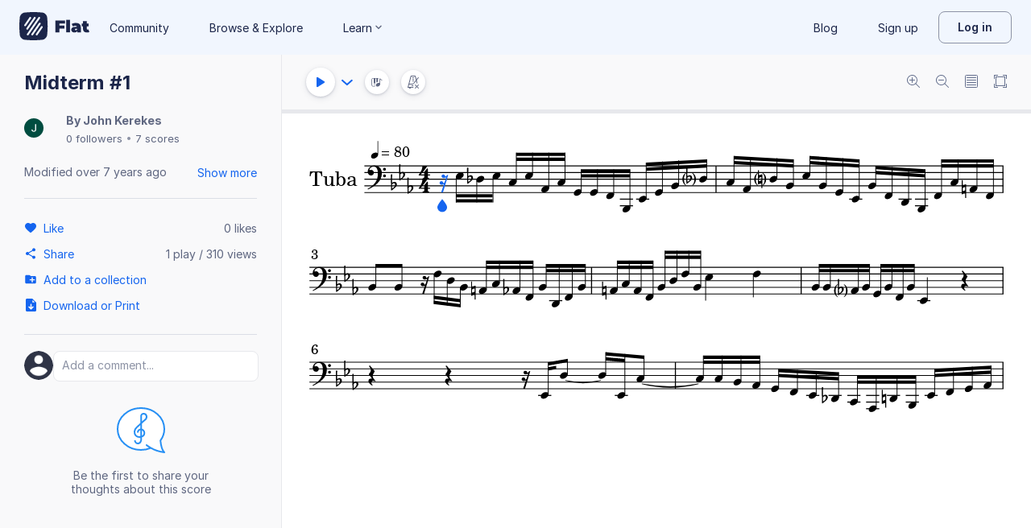

--- FILE ---
content_type: text/html; charset=utf-8
request_url: https://flat.io/score/5861b2bb5c96f13a0b0e0d4c-midterm-1
body_size: 14732
content:
<!DOCTYPE html>
<html lang="en" class="wh" data-product="flat">
  <head>
    <meta charset="utf-8">
    <script>window.flatappname = 'production.vue-scoreviewer';</script>
<script>try{var e;localStorage.getItem("flat_ux.beta.ui.dark")&&window.matchMedia&&window.matchMedia("(prefers-color-scheme: dark)").matches&&(document.documentElement.dataset.colorMode="dark")}catch(a){console.error(a)}</script>
    <title>Midterm #1 - Sheet music for Tuba</title>
    <meta name="description" content="Made by John Kerekes. Music notation created and shared online with Flat" />
    <link rel="canonical" href="https://flat.io/score/5861b2bb5c96f13a0b0e0d4c-midterm-1" />
    <link rel="alternate" type="application/json+oembed" href="https://flat.io/services/oembed?format=json&url=https%3A%2F%2Fflat.io%2Fscore%2F5861b2bb5c96f13a0b0e0d4c" title="Flat Score" />
    <link rel="alternate" type="text/xml+oembed" href="https://flat.io/services/oembed?format=xml&url=https%3A%2F%2Fflat.io%2Fscore%2F5861b2bb5c96f13a0b0e0d4c" title="Flat Score" />
    <meta property="og:type" content="music.song" />
    <meta property="og:title" content="Midterm #1 - Sheet music for Tuba" />
    <meta property="og:url" content="https://flat.io/score/5861b2bb5c96f13a0b0e0d4c-midterm-1" />
    <meta property="og:description" content="Made by John Kerekes. Music notation created and shared online with Flat" />
    <meta property="og:image" content="https://flat.io/api/v2/scores/5861b2bb5c96f13a0b0e0d4c/revisions/last/thumbnail.png" />
    <meta property="og:site_name" content="Flat" />
    <meta name="twitter:card" content="player" />
    <meta name="twitter:title" content="Midterm #1 - Sheet music for Tuba" />
    <meta name="twitter:description" content="Play the music created online using Flat" />
    <meta name="twitter:player" content="https://flat.io/embed/5861b2bb5c96f13a0b0e0d4c?layout=page" />
    <meta name="twitter:player:width" content="750" />
    <meta name="twitter:player:height" content="450" />
    <meta name="twitter:image" content="https://flat.io/api/v2/scores/5861b2bb5c96f13a0b0e0d4c/revisions/last/thumbnail.png" />
    <meta name="twitter:site" content="@flat_io" />
    <script type="application/ld+json">
{"@context":"https://schema.org","@type":["SheetMusic","MusicComposition"],"name":"Midterm #1","url":"https://flat.io/score/5861b2bb5c96f13a0b0e0d4c-midterm-1","identifier":"5861b2bb5c96f13a0b0e0d4c","dateCreated":"2016-12-27T00:15:55.325Z","dateModified":"2018-09-16T21:09:38.889Z","musicalKey":"E♭ major","creator":{"@type":"Person","name":"John Kerekes","url":"https://flat.io/john_kerekes"},"copyrightHolder":"John Kerekes","publisher":{"@type":"Organization","name":"Flat","url":"https://flat.io"},"license":"https://en.wikipedia.org/wiki/All_rights_reserved","genre":"Sheet Music","inLanguage":"zxx","interactionStatistic":[{"@type":"InteractionCounter","interactionType":"https://schema.org/ViewAction","userInteractionCount":309}]}
    </script>
    <meta name="viewport" content="width=device-width, initial-scale=1, user-scalable=no">
    <meta name="apple-mobile-web-app-capable" content="yes">
    <meta name="mobile-web-app-capable" content="yes">
    <meta http-equiv="X-UA-Compatible" content="IE=edge">
    <link rel="search" type="application/opensearchdescription+xml" href="/opensearch.xml" title="Search on Flat.io" />
    <link rel="manifest" href="/manifest.json" crossOrigin="use-credentials">
    <link rel="icon" type="image/png" href="https://prod.flat-cdn.com/img/favicon/icon-blue-512x512.png" sizes="512x512" />
    <link rel="icon" type="image/png" href="https://prod.flat-cdn.com/img/favicon/icon-blue-256x256.png" sizes="256x256" />
    <link rel="icon" type="image/png" href="https://prod.flat-cdn.com/img/favicon/icon-blue-96x96.png" sizes="96x96" />
    <link rel="icon" type="image/png" href="https://prod.flat-cdn.com/img/favicon/icon-blue-64x64.png" sizes="64x64" />
    <link rel="icon" type="image/png" href="https://prod.flat-cdn.com/img/favicon/icon-blue-32x32.png" sizes="32x32" />
    <link rel="icon" type="image/png" href="https://prod.flat-cdn.com/img/favicon/icon-blue-16x16.png" sizes="16x16" />
    <link rel="apple-touch-icon" href="https://prod.flat-cdn.com/img/favicon/icon-ios-blue-512x512.png">
    <meta name="theme-color" content="#EDF2F9">
    <meta name="google" content="notranslate" />
    <link rel="preload" href="https://prod.flat-cdn.com/fonts/inter-v4-regular.woff2" as="font" type="font/woff2" crossorigin="anonymous">
    <link rel="preload" href="https://prod.flat-cdn.com/fonts/inter-v4-500.woff2" as="font" type="font/woff2" crossorigin="anonymous">
    <link rel="preload" href="https://prod.flat-cdn.com/fonts/inter-v4-700.woff2" as="font" type="font/woff2" crossorigin="anonymous">
    <link rel="stylesheet" href="https://prod.flat-cdn.com/css/common-vue.min.4a03871d29.css">
    <link rel="stylesheet" href="https://prod.flat-cdn.com/css/dashboard.min.8415a9681c.css">
    <link rel="stylesheet" href="https://prod.flat-cdn.com/css/dashboard-vue.min.141c17269c.css">
    <link rel="stylesheet" href="https://prod.flat-cdn.com/css/components-score.min.1bfc4aa80d.css">
  </head>
  <body>
    <div id="app"></div>
    <script>window.__INITIAL_STATE__ = null;</script>
    <script>window.flatSettings = {"env":"production","version":"37.85.0","baseurl":"https:\x2F\x2Fflat.io","assetsurl":"https:\x2F\x2Fprod.flat-cdn.com","apibaseurl":"\x2Fapi","apiv2baseurl":"\x2Fapi\x2Fv2","apiabsoluteurl":"https:\x2F\x2Fapi.flat.io","rtapibaseurl":"https:\x2F\x2Fapi-editor-rt.flat.io","pushapibaseurl":"https:\x2F\x2Fapi-push.flat.io","frontendurl":"https:\x2F\x2Fflat.io","language":"en","ua":{},"boot":{"config":{"scoreImport":{"maxSizeInBytes":30000000,"supportedExtensions":["xml","mxl","musicxml","mid","midi","mscz","mscx","kar","md","mgu","sgu","cap","capx","ove","scw","bmw","bww","mei","enc","gtp","gp","gp3","gp4","gp5","gpx","ptb","tef","json","pdf"],"supportedMimeTypes":["text\x2Fxml","application\x2Fxml","application\x2Fvnd.recordare.musicxml","application\x2Fvnd.recordare.musicxml\x2Bxml","application\x2Fvnd.recordare.musicxml3","application\x2Fvnd.recordare.musicxml3\x2Bxml","application\x2Fmusicxml","application\x2Fmusicxml\x2Bxml","application\x2Fmusicxml\x2Bzip","audio\x2Fmidi","audio\x2Fmid","application\x2Fx-musescore","application\x2Fx-musescore\x2Bxml","application\x2Fx-musescore3","application\x2Fx-musescore3\x2Bxml","application\x2Fx-encore","audio\x2Fx-gtp","application\x2Fgpx\x2Bxml","audio\x2Fx-gtp","audio\x2Fx-ptb","application\x2Fx-gtp","application\x2Fx-ptb","audio\x2Fx-ptb","application\x2Fjson","application\x2Fpdf"],"supportedFilesDisplay":"MusicXML,\x20MIDI,\x20MuseScore,\x20Guitar\x20Pro,\x20PowerTab,\x20..."},"stripe":{"publicKeys":{"GB":"pk_live_DEMGCdWp0VMgfCU5Vo1sO0yW","US":"pk_live_VWXAAwtfiT36TYAENbiiMXtv"}},"paypal":{"mode":"sandbox","clientIds":{"GB":"AanoqJ3x_SG-k0sE-0IPaDPfASXywAIgKtfEefKawjiqKL6d3RYe3iGZoig0M37OtqQtOk9mFBrnlEd_","US":"ASVKMD3QMV91YJHuplOeTfnh9n2ZdPbMNrFVb7k8KG6VtFmFXL_PEIboqwO2kFyGTvHFX2CnlqMML5gN"}},"recaptcha":{"siteKey":"6Lf9VlkUAAAAAKqe8v-3NF3_owvRDfhpcXYlx0LW"}},"locale":"en"},"product":"flat","edu":false,"domain":null,"loggeduser":null,"lti":false,"ltiRequest":null,"ltiFlat":null,"sentryDSN":{"frontend":"https:\x2F\x2F30aeea4bd0ceb4111b5ec5d5fbb47d10\x40sentry.flat.io\x2F66"},"vapidPublicKey":"BHYlhy56cbK1s-EaGaNkvQyiGI4CdHHJsox7ONrNLT0g25gegt2XimX9cGmaUkQyWtZYF950WjMgShEZF0bsbcE","bundles":{"vmsg.wasm":"vmsg.ea1e8f3d65.wasm"}};</script>    <script data-service-worker="/sw.min.js">!function(){"use strict";var a=document.currentScript&&document.currentScript.dataset.serviceWorker;a&&"serviceWorker"in navigator&&navigator.serviceWorker.register(a).catch(function(e){console.warn("[sw]",e)})}();</script>    <script src="https://prod.flat-cdn.com/js/manifest.flat.scoreViewer.2abb1c7f9e32ec7409e1.min.js" defer crossorigin="anonymous"></script><script src="https://prod.flat-cdn.com/js/score.icons.actions.57ac1229f8c0cd1201fc.min.js" defer crossorigin="anonymous"></script><script src="https://prod.flat-cdn.com/js/instruments_en.f1e307cab421e0e23c30.min.js" defer crossorigin="anonymous"></script><script src="https://prod.flat-cdn.com/js/dacapo.6370be0607c0f4531930.min.js" defer crossorigin="anonymous"></script><script src="https://prod.flat-cdn.com/js/libs.vue.5e7b5019c7db6c2ff293.min.js" defer crossorigin="anonymous"></script><script src="https://prod.flat-cdn.com/js/libs.date.fd84d68db8ccecc93fdf.min.js" defer crossorigin="anonymous"></script><script src="https://prod.flat-cdn.com/js/libs.polyfills.eb8c7760fdbb5a9d88e4.min.js" defer crossorigin="anonymous"></script><script src="https://prod.flat-cdn.com/js/libs.sentry.94104c5375a8ccfdd3a8.min.js" defer crossorigin="anonymous"></script><script src="https://prod.flat-cdn.com/js/libs.dexie.f50f970ade106c3a983a.min.js" defer crossorigin="anonymous"></script><script src="https://prod.flat-cdn.com/js/libs.i18n.c017e974a44f97b2ea59.min.js" defer crossorigin="anonymous"></script><script src="https://prod.flat-cdn.com/js/19122.40f8206eada5f4ce3ee6.min.js" defer crossorigin="anonymous"></script><script src="https://prod.flat-cdn.com/js/48478.024b562e67cd3932569d.min.js" defer crossorigin="anonymous"></script><script src="https://prod.flat-cdn.com/js/21213.07f9b985426422fecadf.min.js" defer crossorigin="anonymous"></script><script src="https://prod.flat-cdn.com/js/6076.daec061ebf25def40ebc.min.js" defer crossorigin="anonymous"></script><script src="https://prod.flat-cdn.com/js/23970.a7ae7466c67cb8b2349a.min.js" defer crossorigin="anonymous"></script><script src="https://prod.flat-cdn.com/js/96825.fab59ee9de16403de433.min.js" defer crossorigin="anonymous"></script><script src="https://prod.flat-cdn.com/js/23388.7bedc9e80bc8080d43b7.min.js" defer crossorigin="anonymous"></script><script src="https://prod.flat-cdn.com/js/54360.1e466872a1ad7b47b368.min.js" defer crossorigin="anonymous"></script><script src="https://prod.flat-cdn.com/js/19443.3b846d3613c97a14b7bc.min.js" defer crossorigin="anonymous"></script><script src="https://prod.flat-cdn.com/js/41707.67d9c41855200ea73d9e.min.js" defer crossorigin="anonymous"></script><script src="https://prod.flat-cdn.com/js/5605.2f69ce0a66d48cdfdf3c.min.js" defer crossorigin="anonymous"></script><script src="https://prod.flat-cdn.com/js/72371.473017762ce8aa3416d2.min.js" defer crossorigin="anonymous"></script><script src="https://prod.flat-cdn.com/js/70768.450fed2aba6e7bbadb7f.min.js" defer crossorigin="anonymous"></script><script src="https://prod.flat-cdn.com/js/19450.78068c60942559fc5fee.min.js" defer crossorigin="anonymous"></script><script src="https://prod.flat-cdn.com/js/14621.e25119bf645754e2e831.min.js" defer crossorigin="anonymous"></script><script src="https://prod.flat-cdn.com/js/54336.69e527a31c5d8931bb00.min.js" defer crossorigin="anonymous"></script><script src="https://prod.flat-cdn.com/js/3035.95e5dd3e68beae5f1451.min.js" defer crossorigin="anonymous"></script><script src="https://prod.flat-cdn.com/js/48639.47755f9c087fa7e9296d.min.js" defer crossorigin="anonymous"></script><script src="https://prod.flat-cdn.com/js/21107.148a9621d2d5956170d6.min.js" defer crossorigin="anonymous"></script><script src="https://prod.flat-cdn.com/js/50860.b43019f158792644ce6e.min.js" defer crossorigin="anonymous"></script><script src="https://prod.flat-cdn.com/js/9761.4a2277f77191dcd383fe.min.js" defer crossorigin="anonymous"></script><script src="https://prod.flat-cdn.com/js/15483.3d2fb9e4e24d66d69e9f.min.js" defer crossorigin="anonymous"></script><script src="https://prod.flat-cdn.com/js/88541.d60ef95cb6d7f18e111e.min.js" defer crossorigin="anonymous"></script><script src="https://prod.flat-cdn.com/js/65902.bd5b509a094e310746b7.min.js" defer crossorigin="anonymous"></script><script src="https://prod.flat-cdn.com/js/68846.8d95e2454091362d2f4d.min.js" defer crossorigin="anonymous"></script><script src="https://prod.flat-cdn.com/js/57703.c25dee638aa438fb8c80.min.js" defer crossorigin="anonymous"></script><script src="https://prod.flat-cdn.com/js/14129.b7357dbe69deef1f6ded.min.js" defer crossorigin="anonymous"></script><script src="https://prod.flat-cdn.com/js/69718.e0ac17eda4b33230201f.min.js" defer crossorigin="anonymous"></script><script src="https://prod.flat-cdn.com/js/76438.63a781f26107310b98bd.min.js" defer crossorigin="anonymous"></script><script src="https://prod.flat-cdn.com/js/60401.43c369a61803be438f71.min.js" defer crossorigin="anonymous"></script><script src="https://prod.flat-cdn.com/js/26906.f4a8016204fe386a0317.min.js" defer crossorigin="anonymous"></script><script src="https://prod.flat-cdn.com/js/1906.7e8468e392157373e841.min.js" defer crossorigin="anonymous"></script><script src="https://prod.flat-cdn.com/js/79451.d11a6079f0a0a3fb3df4.min.js" defer crossorigin="anonymous"></script><script src="https://prod.flat-cdn.com/js/56879.4685183b2982fe06bf0a.min.js" defer crossorigin="anonymous"></script><script src="https://prod.flat-cdn.com/js/60193.b8afe7abb2ea63a2d56b.min.js" defer crossorigin="anonymous"></script><script src="https://prod.flat-cdn.com/js/3351.39acc9fc004393f3517c.min.js" defer crossorigin="anonymous"></script><script src="https://prod.flat-cdn.com/js/42329.89e4ae7cc94956ae6254.min.js" defer crossorigin="anonymous"></script><script src="https://prod.flat-cdn.com/js/70033.9e5c286b5338148311cf.min.js" defer crossorigin="anonymous"></script><script src="https://prod.flat-cdn.com/js/68047.9b649f97f07ec76009c2.min.js" defer crossorigin="anonymous"></script><script src="https://prod.flat-cdn.com/js/5522.c1db0f7444ae1a90302b.min.js" defer crossorigin="anonymous"></script><script src="https://prod.flat-cdn.com/js/29897.392d4190b31a85ab1c84.min.js" defer crossorigin="anonymous"></script><script src="https://prod.flat-cdn.com/js/21938.a069cff8d5a1f634f491.min.js" defer crossorigin="anonymous"></script><script src="https://prod.flat-cdn.com/js/57605.56ab56098cb17e4ac117.min.js" defer crossorigin="anonymous"></script><script src="https://prod.flat-cdn.com/js/12595.ebce47d8582ab80c41f1.min.js" defer crossorigin="anonymous"></script><script src="https://prod.flat-cdn.com/js/32003.f32b10949c1be0c3995a.min.js" defer crossorigin="anonymous"></script><script src="https://prod.flat-cdn.com/js/39877.37e7e2a6b687ed49f93e.min.js" defer crossorigin="anonymous"></script><script src="https://prod.flat-cdn.com/js/56120.4d5c457e562355c4b6df.min.js" defer crossorigin="anonymous"></script><script src="https://prod.flat-cdn.com/js/83793.31e3c663bead5ee0823f.min.js" defer crossorigin="anonymous"></script><script src="https://prod.flat-cdn.com/js/49389.382ea5294da626ba96b7.min.js" defer crossorigin="anonymous"></script><script src="https://prod.flat-cdn.com/js/59238.6001d050abfa9db9741a.min.js" defer crossorigin="anonymous"></script><script src="https://prod.flat-cdn.com/js/flat.scoreViewer.8f63e367fa5f4e2b3ecf.min.js" defer crossorigin="anonymous"></script><script src="https://prod.flat-cdn.com/device-id/latest/device-id.umd.js" defer crossorigin="anonymous" data-standalone="true"></script>
  </body>
</html>


--- FILE ---
content_type: text/plain; charset=UTF-8
request_url: https://api-push.flat.io/socket.io/?access_token=undefined&EIO=4&transport=polling&t=b6io8k5q
body_size: 104
content:
0{"sid":"jL3zaA3chaTKTdf5ABRp","upgrades":["websocket"],"pingInterval":25000,"pingTimeout":20000,"maxPayload":1000000}

--- FILE ---
content_type: text/javascript
request_url: https://prod.flat-cdn.com/js/88569.3959087299516179dec4.min.js
body_size: 5909
content:
(()=>{try{(function(){var b=typeof window!="undefined"?window:typeof global!="undefined"?global:typeof globalThis!="undefined"?globalThis:typeof self!="undefined"?self:{},E=new b.Error().stack;E&&(b._sentryDebugIds=b._sentryDebugIds||{},b._sentryDebugIds[E]="d598f4ba-e3d2-423d-8c2d-8dc58940d7bd",b._sentryDebugIdIdentifier="sentry-dbid-d598f4ba-e3d2-423d-8c2d-8dc58940d7bd")})()}catch(b){}(function(){try{var b=typeof window!="undefined"?window:typeof global!="undefined"?global:typeof globalThis!="undefined"?globalThis:typeof self!="undefined"?self:{};b.SENTRY_RELEASE={id:"37.85.0"}}catch(E){}})();/*! Copyright (c) 2026 Tutteo Ltd. */(self.webpackChunk_flat_flat=self.webpackChunk_flat_flat||[]).push([[88569],{18129:(b,E,a)=>{a.d(E,{A:()=>zt});var r=a(229384),u=a(645369),v=a.n(u),s=a(275459),I=a(727825);function m(e,t,o,p,_,d){const g=(0,s.g2)("PureTooltip");return e.isActive&&_.initialDelayDone?((0,s.uX)(),(0,s.Wv)(g,{key:0,"data-cy":"drumset-cheatsheet-onboarding-tooltip","target-selector":"[data-cy='drumset-cheatsheet-trigger']",content:d.content,"is-small":p.displayMobileEditor,"hot-spot-placement":"left","modal-placement":"left-end","delay-before-fadding":e.delayBeforeFadding,"disable-auto-fading":_.isE2E,onManualNext:e.manualNext},null,8,["content","is-small","delay-before-fadding","disable-auto-fading","onManualNext"])):(0,s.Q3)("",!0)}var D=a(121648),i=a(909696),l=a(763939),y=a(29220),T=a(941271),h=a(998291),c=a(647494),n=a(161273),S=Object.defineProperty,M=Object.defineProperties,G=Object.getOwnPropertyDescriptors,j=Object.getOwnPropertySymbols,H=Object.prototype.hasOwnProperty,F=Object.prototype.propertyIsEnumerable,Y=(e,t,o)=>t in e?S(e,t,{enumerable:!0,configurable:!0,writable:!0,value:o}):e[t]=o,V=(e,t)=>{for(var o in t||(t={}))H.call(t,o)&&Y(e,o,t[o]);if(j)for(var o of j(t))F.call(t,o)&&Y(e,o,t[o]);return e},k=(e,t)=>M(e,G(t));const Me="editor.part-unpitched",K="editor.drums-cheat-sheet.open",z=1e3,Re={name:"DrumsetCheatSheetTooltip",components:{PureTooltip:h.A},emits:["canDisplay","isDisabled","triggered"],props:{currentId:{type:String,default:null}},setup(){const e=(0,l.F)(),t=(0,D.W)(),o=(0,i.q6)(),p=(0,y.e)(),_=(0,T.B)();return{experience:(0,s.EW)(()=>e.experience),isPitchedPart:(0,s.EW)(()=>t.isPitchedPart),unpitchedParts:(0,s.EW)(()=>o.unpitchedParts),displayMobileEditor:(0,s.EW)(()=>o.displayMobileEditor),documentSettingsUi:(0,s.EW)(()=>o.documentSettingsUi),forcedTooltips:(0,s.EW)(()=>p.forcedTooltips),addExperience:_.addExperience}},data(){return{isE2E:r.t0,id:c.DW,timeoutId:null,xp:"onboarding-tooltip.drumset-cheat-sheet",initialDelayDone:!1,initialDelayTimeout:null,initialDelayDuration:z}},computed:k(V({},n.EW),{canDisplay(){return!this.isPitchedPart&&!this.documentSettingsUi},content(){return this.$t("flat:tour.editor-tooltips.drumset-cheat-sheet")},shouldDisable(){return this.experience.includes(K)},cancelAutoDisable(){return r.t0}}),watch:V({},n.wB),methods:k(V({},n.vX),{processExperience(e){if(e===K){this.$emit("isDisabled",this.id);return}e===Me&&this.$emit("triggered",this.id)},initialTrigger(){this.unpitchedParts.length>0&&this.$emit("triggered",this.id)},localWatchIsActive(e){e&&this.initialDelayTimeout===null&&(this.isE2E?this.initialDelayDone=!0:this.initialDelayTimeout=setTimeout(()=>{this.initialDelayDone=!0},z))}}),created:n.zu,beforeUnmount:n.aX};var P=a(136071);const je=(0,P.A)(Re,[["render",m]]);function Ne(e,t,o,p,_,d){const g=(0,s.g2)("PureTooltip");return e.isActive?((0,s.uX)(),(0,s.Wv)(g,{key:0,"data-cy":"history-onboarding-tooltip","target-selector":"[data-cy=btn-history],[data-cy=open-sidebar-settings]",content:d.content,"hot-spot-placement":d.hotSpotPlacement,"modal-placement":d.modalPlacement,"is-small":p.displayMobileEditor,"delay-before-fadding":e.delayBeforeFadding,onManualNext:e.manualNext},null,8,["content","hot-spot-placement","modal-placement","is-small","delay-before-fadding","onManualNext"])):(0,s.Q3)("",!0)}var N=a(612732),O=a(714621),Ce=Object.defineProperty,we=Object.defineProperties,Ae=Object.getOwnPropertyDescriptors,J=Object.getOwnPropertySymbols,xe=Object.prototype.hasOwnProperty,We=Object.prototype.propertyIsEnumerable,Z=(e,t,o)=>t in e?Ce(e,t,{enumerable:!0,configurable:!0,writable:!0,value:o}):e[t]=o,C=(e,t)=>{for(var o in t||(t={}))xe.call(t,o)&&Z(e,o,t[o]);if(J)for(var o of J(t))We.call(t,o)&&Z(e,o,t[o]);return e},q=(e,t)=>we(e,Ae(t));const Be="editor.save-done",$="score.history",Ue=2,Le={name:"HistoryTooltip",components:{PureTooltip:h.A},emits:["canDisplay","isDisabled","triggered"],props:{currentId:{type:String,default:null}},data(){return{id:c.Vv,timeoutId:null,nbSaves:0,xp:"onboarding-tooltip.history"}},setup(){const e=(0,l.F)(),t=(0,N.k)(),o=(0,I.N)(),p=(0,T.B)();return{experience:(0,s.EW)(()=>e.experience),isLargeScreen:(0,s.EW)(()=>t.isLargeScreen),displayMobileEditor:(0,s.EW)(()=>o.displayMobileEditor),addExperience:p.addExperience}},computed:q(C(C({},(0,O.aH)(y.e,["forcedTooltips"])),n.EW),{canDisplay(){return!0},content(){return this.$t("flat:tour.editor-tooltips.history")},shouldDisable(){return this.experience.includes($)},hotSpotPlacement(){return this.displayMobileEditor?"top":"bottom"},modalPlacement(){return this.displayMobileEditor?"top":"bottom"}}),watch:C({},n.wB),methods:q(C({},n.vX),{processExperience(e){if(e===$){this.$emit("isDisabled",this.id);return}e===Be&&(this.nbSaves++,this.nbSaves===Ue&&this.$emit("triggered",this.id))}}),created:n.zu,beforeUnmount:n.aX},Xe=(0,P.A)(Le,[["render",Ne]]);function Ge(e,t,o,p,_,d){const g=(0,s.g2)("PureTooltip");return e.isActive?((0,s.uX)(),(0,s.Wv)(g,{key:0,"data-cy":"edition-mode-onboarding-tooltip","target-selector":"[data-cy=tb-editionMode]","force-display-target":p.forceDisplayTarget,"scroll-into-view":!0,content:d.content,"hot-spot-placement":d.hotSpotPlacement,"modal-placement":d.modalPlacement,"is-small":p.displayMobileEditor,"delay-before-fadding":e.delayBeforeFadding,onManualNext:e.manualNext},null,8,["force-display-target","content","hot-spot-placement","modal-placement","is-small","delay-before-fadding","onManualNext"])):(0,s.Q3)("",!0)}var Q=a(883892),He=Object.defineProperty,Fe=Object.defineProperties,Ve=Object.getOwnPropertyDescriptors,ee=Object.getOwnPropertySymbols,Qe=Object.prototype.hasOwnProperty,Ye=Object.prototype.propertyIsEnumerable,te=(e,t,o)=>t in e?He(e,t,{enumerable:!0,configurable:!0,writable:!0,value:o}):e[t]=o,w=(e,t)=>{for(var o in t||(t={}))Qe.call(t,o)&&te(e,o,t[o]);if(ee)for(var o of ee(t))Ye.call(t,o)&&te(e,o,t[o]);return e},oe=(e,t)=>Fe(e,Ve(t));const re=["editor.insertMode","editor.cycleEditionMode","onboarding.tb-editionMode"],ke={name:"InsertModeTooltip",components:{PureTooltip:h.A},emits:["canDisplay","isDisabled","triggered"],props:{currentId:{type:String,default:null}},data(){return{id:c.ar,xp:"onboarding-tooltip.insertMode",nbRemoves:0}},setup(){const e=(0,l.F)(),t=(0,Q.S)(),o=(0,i.q6)(),p=(0,T.B)(),_=(0,s.EW)(()=>t.mode);return{canDisplay:(0,s.EW)(()=>_.value==="note"),forceDisplayTarget:()=>t.setShowMore(!0),displayMobileEditor:(0,s.EW)(()=>o.displayMobileEditor),experience:(0,s.EW)(()=>e.experience),addExperience:p.addExperience}},computed:oe(w(w({},n.EW),(0,O.aH)(y.e,["forcedTooltips"])),{content(){return this.$t("flat:tour.editor-tooltips.insertMode")},shouldDisable(){return this.experience.includes(re)},hotSpotPlacement(){return this.displayMobileEditor?"top":"bottom"},modalPlacement(){return this.displayMobileEditor?"top":"bottom"}}),watch:w({},n.wB),methods:oe(w({},n.vX),{processExperience(e){re.includes(e)&&this.$emit("isDisabled",this.id)},initialTrigger(){this.$emit("triggered",this.id)}}),created:n.zu,beforeUnmount:n.aX},Ke=(0,P.A)(ke,[["render",Ge]]);function ze(e,t,o,p,_,d){const g=(0,s.g2)("PureTooltip");return e.isActive?((0,s.uX)(),(0,s.Wv)(g,{key:0,"data-cy":"playback-onboarding-tooltip","target-selector":d.targetSelector,content:d.content,"hot-spot-placement":d.hotSpotPlacement,"modal-placement":d.modalPlacement,"is-small":p.displayMobileEditor,"delay-before-fadding":e.delayBeforeFadding,onManualNext:e.manualNext},null,8,["target-selector","content","hot-spot-placement","modal-placement","is-small","delay-before-fadding","onManualNext"])):(0,s.Q3)("",!0)}var Je=Object.defineProperty,Ze=Object.defineProperties,qe=Object.getOwnPropertyDescriptors,ie=Object.getOwnPropertySymbols,$e=Object.prototype.hasOwnProperty,et=Object.prototype.propertyIsEnumerable,se=(e,t,o)=>t in e?Je(e,t,{enumerable:!0,configurable:!0,writable:!0,value:o}):e[t]=o,A=(e,t)=>{for(var o in t||(t={}))$e.call(t,o)&&se(e,o,t[o]);if(ie)for(var o of ie(t))et.call(t,o)&&se(e,o,t[o]);return e},ne=(e,t)=>Ze(e,qe(t));const tt=["editor.addnote","editor.addnotepercu","editor.addnotetab"],le="editor.player",ot=16,rt={name:"PlaybackTooltip",components:{PureTooltip:h.A},emits:["canDisplay","isDisabled","triggered"],props:{currentId:{type:String,default:null}},data(){return{id:c.M1,timeoutId:null,nbAddNotes:0,xp:"onboarding-tooltip.playback"}},setup(){const e=(0,l.F)(),t=(0,N.k)(),o=(0,i.q6)(),p=(0,T.B)();return{experience:(0,s.EW)(()=>e.experience),isLargeScreen:(0,s.EW)(()=>t.isLargeScreen),displayMobileEditor:(0,s.EW)(()=>o.displayMobileEditor),addExperience:p.addExperience}},computed:ne(A(A({},(0,O.aH)(y.e,["forcedTooltips"])),n.EW),{canDisplay(){return!0},content(){return this.isLargeScreen&&!this.displayMobileEditor?this.$t("flat:tour.editor-tooltips.playback.large"):this.$t("flat:tour.editor-tooltips.playback.small")},shouldDisable(){return this.experience.includes(le)},hotSpotPlacement(){return this.displayMobileEditor?"top":"bottom"},modalPlacement(){return this.displayMobileEditor?"top-start":"bottom-start"},targetSelector(){return this.displayMobileEditor?'[data-cy="play-button"]':".play-dropdown-trigger"}}),watch:A({},n.wB),methods:ne(A({},n.vX),{processExperience(e){if(e===le){this.$emit("isDisabled",this.id);return}tt.includes(e)&&(this.nbAddNotes++,this.nbAddNotes===ot&&this.$emit("triggered",this.id))}}),created:n.zu,beforeUnmount:n.aX},it=(0,P.A)(rt,[["render",ze]]);function st(e,t,o,p,_,d){const g=(0,s.g2)("PureTooltip");return e.isActive&&p.displayMobileEditor?((0,s.uX)(),(0,s.Wv)(g,{key:0,"data-cy":"readonly-onboarding-tooltip","target-selector":"[data-cy='tb-editionBlocked']","scroll-into-view":!0,content:d.content,"hot-spot-placement":d.hotSpotPlacement,"modal-placement":d.modalPlacement,"is-small":p.displayMobileEditor,"delay-before-fadding":e.delayBeforeFadding,onManualNext:e.manualNext},null,8,["content","hot-spot-placement","modal-placement","is-small","delay-before-fadding","onManualNext"])):(0,s.Q3)("",!0)}var nt=Object.defineProperty,lt=Object.defineProperties,at=Object.getOwnPropertyDescriptors,ae=Object.getOwnPropertySymbols,pt=Object.prototype.hasOwnProperty,dt=Object.prototype.propertyIsEnumerable,pe=(e,t,o)=>t in e?nt(e,t,{enumerable:!0,configurable:!0,writable:!0,value:o}):e[t]=o,x=(e,t)=>{for(var o in t||(t={}))pt.call(t,o)&&pe(e,o,t[o]);if(ae)for(var o of ae(t))dt.call(t,o)&&pe(e,o,t[o]);return e},de=(e,t)=>lt(e,at(t));const ct=["editor.addnote","editor.addnotepercu","editor.addnotetab","editor.addmeasure"],ut=10,ce="editor.blockEdition",_t={name:"ReadOnlyTooltip",components:{PureTooltip:h.A},emits:["canDisplay","isDisabled","triggered"],props:{currentId:{type:String,default:null}},data(){return{id:c.R3,timeoutId:null,xp:"onboarding-tooltip.readOnly"}},setup(){const e=(0,l.F)(),t=(0,i.q6)(),o=(0,T.B)();return{experience:(0,s.EW)(()=>e.experience),parts:(0,s.EW)(()=>t.parts),nbMeasures:(0,s.EW)(()=>t.nbMeasures),displayMobileEditor:(0,s.EW)(()=>t.displayMobileEditor),addExperience:o.addExperience}},computed:de(x(x({},(0,O.aH)(y.e,["forcedTooltips"])),n.EW),{canDisplay(){return!0},content(){return this.$t("flat:tour.editor-tooltips.readonly")},shouldDisable(){return this.experience.includes(ce)},hotSpotPlacement(){return this.displayMobileEditor?"top":"bottom"},modalPlacement(){return this.displayMobileEditor?"top":"bottom"}}),watch:x({},n.wB),methods:de(x({},n.vX),{processExperience(e){if(ce===e){this.$emit("isDisabled",this.id);return}ct.includes(e)&&this.nbMeasures>=ut&&this.$emit("triggered",this.id)}}),created:n.zu,beforeUnmount:n.aX},yt=(0,P.A)(_t,[["render",st]]);function Tt(e,t,o,p,_,d){const g=(0,s.g2)("PureTooltip");return e.isActive?((0,s.uX)(),(0,s.Wv)(g,{key:0,"data-cy":"display-onboarding-tooltip","target-selector":"[data-cy=tb-switchScoreDisplayMode]","force-display-target":p.forceDisplayTarget,content:d.content,"hot-spot-placement":d.hotSpotPlacement,"modal-placement":d.modalPlacement,"is-small":p.displayMobileEditor,"delay-before-fadding":e.delayBeforeFadding,onManualNext:e.manualNext},null,8,["force-display-target","content","hot-spot-placement","modal-placement","is-small","delay-before-fadding","onManualNext"])):(0,s.Q3)("",!0)}var ht=Object.defineProperty,gt=Object.defineProperties,mt=Object.getOwnPropertyDescriptors,ue=Object.getOwnPropertySymbols,bt=Object.prototype.hasOwnProperty,ft=Object.prototype.propertyIsEnumerable,_e=(e,t,o)=>t in e?ht(e,t,{enumerable:!0,configurable:!0,writable:!0,value:o}):e[t]=o,W=(e,t)=>{for(var o in t||(t={}))bt.call(t,o)&&_e(e,o,t[o]);if(ue)for(var o of ue(t))ft.call(t,o)&&_e(e,o,t[o]);return e},ye=(e,t)=>gt(e,mt(t));const Et=["editor.addnote","editor.addnotepercu","editor.addnotetab","editor.addmeasure"],It=17,Dt=2,Te="editor.switch-layout",vt={name:"ScoreDisplayTooltip",components:{PureTooltip:h.A},emits:["canDisplay","isDisabled","triggered"],props:{currentId:{type:String,default:null}},data(){return{id:c.Go,timeoutId:null,xp:"onboarding-tooltip.score-display"}},setup(){const e=(0,l.F)(),t=(0,N.k)(),o=(0,Q.S)(),p=(0,i.q6)(),_=(0,T.B)();return{experience:(0,s.EW)(()=>e.experience),isLargeScreen:(0,s.EW)(()=>t.isLargeScreen),forceDisplayTarget:()=>o.setMode("main"),layout:(0,s.EW)(()=>p.layout),nbMeasures:(0,s.EW)(()=>p.nbMeasures),nbSystems:(0,s.EW)(()=>p.nbSystems),displayMobileEditor:(0,s.EW)(()=>p.displayMobileEditor),addExperience:_.addExperience}},computed:ye(W(W({},(0,O.aH)(y.e,["forcedTooltips"])),n.EW),{canDisplay(){return!0},content(){return this.$t("flat:tour.editor-tooltips.score-display")},shouldDisable(){return this.experience.includes(Te)},hotSpotPlacement(){return this.displayMobileEditor?"top":"bottom"},modalPlacement(){return this.displayMobileEditor?"top":"bottom"}}),watch:W({},n.wB),methods:ye(W({},n.vX),{processExperience(e){if(e===Te){this.$emit("isDisabled",this.id);return}Et.includes(e)&&(this.layout==="track"?this.nbMeasures>=It&&this.$emit("triggered",this.id):this.nbSystems>=Dt&&this.$emit("triggered",this.id))}}),created:n.zu,beforeUnmount:n.aX},Pt=(0,P.A)(vt,[["render",Tt]]);function St(e,t,o,p,_,d){const g=(0,s.g2)("PureTooltip");return e.isActive?((0,s.uX)(),(0,s.Wv)(g,{key:0,"target-selector":"[data-cy='tb-showShare']","scroll-into-view":!0,content:d.content,"hot-spot-placement":d.hotSpotPlacement,"modal-placement":d.modalPlacement,"is-small":p.displayMobileEditor,"delay-before-fadding":e.delayBeforeFadding,onManualNext:e.manualNext},null,8,["content","hot-spot-placement","modal-placement","is-small","delay-before-fadding","onManualNext"])):(0,s.Q3)("",!0)}var Ot=Object.defineProperty,Mt=Object.defineProperties,Rt=Object.getOwnPropertyDescriptors,he=Object.getOwnPropertySymbols,jt=Object.prototype.hasOwnProperty,Nt=Object.prototype.propertyIsEnumerable,ge=(e,t,o)=>t in e?Ot(e,t,{enumerable:!0,configurable:!0,writable:!0,value:o}):e[t]=o,B=(e,t)=>{for(var o in t||(t={}))jt.call(t,o)&&ge(e,o,t[o]);if(he)for(var o of he(t))Nt.call(t,o)&&ge(e,o,t[o]);return e},me=(e,t)=>Mt(e,Rt(t));const Ct=["editor.addnote","editor.addnotepercu","editor.addnotetab"],be=["score.publish","score.selfShare.twitter","score.selfShare.facebook","score.share.twitter","score.share.facebook","score.share.copy-link","editor.collaboration.add"],wt=100,At={name:"ShareTooltip",components:{PureTooltip:h.A},emits:["canDisplay","isDisabled","triggered"],props:{currentId:{type:String,default:null}},data(){return{id:c.oV,timeoutId:null,nbAddNotes:0,xp:"onboarding-tooltip.share"}},setup(){const e=(0,l.F)(),t=(0,i.q6)(),o=(0,T.B)();return{experience:(0,s.EW)(()=>e.experience),isEdu:(0,s.EW)(()=>e.isEdu),parts:(0,s.EW)(()=>t.parts),displayMobileEditor:(0,s.EW)(()=>t.displayMobileEditor),addExperience:o.addExperience}},computed:me(B(B({},(0,O.aH)(y.e,["forcedTooltips"])),n.EW),{canDisplay(){return!0},content(){return this.isEdu?this.$t("flat:tour.editor-tooltips.share-edu"):this.$t("flat:tour.editor-tooltips.share")},shouldDisable(){return be.find(e=>this.experience.includes(e))},hotSpotPlacement(){return this.displayMobileEditor?"top":"bottom"},modalPlacement(){return this.displayMobileEditor?"top":"bottom"}}),watch:B({},n.wB),methods:me(B({},n.vX),{processExperience(e){if(be.includes(e)){this.$emit("isDisabled",this.id);return}Ct.includes(e)&&(this.nbAddNotes++,this.nbAddNotes===wt&&this.$emit("triggered",this.id))}}),created:n.zu,beforeUnmount:n.aX},xt=(0,P.A)(At,[["render",St]]);function Wt(e,t,o,p,_,d){const g=(0,s.g2)("PureTooltip");return e.isActive&&_.initialDelayDone&&d.hasFeature?((0,s.uX)(),(0,s.Wv)(g,{key:0,"data-cy":"transpose-onboarding-tooltip","target-selector":".tb-transpose","force-display-target":p.forceDisplayTarget,"scroll-into-view":!0,content:d.content,"hot-spot-placement":d.hotSpotPlacement,"modal-placement":d.modalPlacement,"is-small":p.displayMobileEditor,"delay-before-fadding":e.delayBeforeFadding,onManualNext:e.manualNext},null,8,["force-display-target","content","hot-spot-placement","modal-placement","is-small","delay-before-fadding","onManualNext"])):(0,s.Q3)("",!0)}var Bt=Object.defineProperty,Ut=Object.defineProperties,Lt=Object.getOwnPropertyDescriptors,fe=Object.getOwnPropertySymbols,Xt=Object.prototype.hasOwnProperty,Gt=Object.prototype.propertyIsEnumerable,Ee=(e,t,o)=>t in e?Bt(e,t,{enumerable:!0,configurable:!0,writable:!0,value:o}):e[t]=o,U=(e,t)=>{for(var o in t||(t={}))Xt.call(t,o)&&Ee(e,o,t[o]);if(fe)for(var o of fe(t))Gt.call(t,o)&&Ee(e,o,t[o]);return e},Ie=(e,t)=>Ut(e,Lt(t));const Ht="editor.changepitch",De="editor.transpose",ve=2e3,Ft={name:"TransposeTooltip",components:{PureTooltip:h.A},emits:["canDisplay","isDisabled","triggered"],props:{currentId:{type:String,default:null}},data(){return{id:c.uQ,timeoutId:null,xp:"onboarding-tooltip.transpose",initialDelayDone:!1,initialDelayTimeout:null,initialDelayDuration:ve}},setup(){const e=(0,l.F)(),t=(0,N.k)(),o=(0,Q.S)(),p=(0,i.q6)(),_=(0,D.W)(),d=(0,T.B)();return{experience:(0,s.EW)(()=>e.experience),accountFeatures:(0,s.EW)(()=>e.accountFeatures),isLargeScreen:(0,s.EW)(()=>t.isLargeScreen),toolbarMode:(0,s.EW)(()=>o.mode),forceDisplayTarget:()=>o.setShowMore(!0),displayMobileEditor:(0,s.EW)(()=>p.displayMobileEditor),range:(0,s.EW)(()=>_.range),isPitchedPart:(0,s.EW)(()=>_.isPitchedPart),addExperience:d.addExperience}},computed:Ie(U(U({},(0,O.aH)(y.e,["forcedTooltips"])),n.EW),{canDisplay(){return this.toolbarMode==="note"&&this.isPitchedPart},content(){return this.$t("flat:tour.editor-tooltips.transpose")},shouldDisable(){return this.experience.includes(De)},hotSpotPlacement(){return this.displayMobileEditor?"top":"bottom"},modalPlacement(){return this.displayMobileEditor?"top":"bottom"},hasFeature(){return this.accountFeatures.transposition}}),watch:U({},n.wB),methods:Ie(U({},n.vX),{processExperience(e){if(e===De){this.$emit("isDisabled",this.id);return}this.range!==null&&e===Ht&&this.$emit("triggered",this.id)},localWatchIsActive(e){e&&this.initialDelayTimeout===null&&(this.initialDelayTimeout=setTimeout(()=>{this.initialDelayDone=!0},ve))}}),created:n.zu,beforeUnmount:n.aX},Vt=(0,P.A)(Ft,[["render",Wt]]),Qt=15*1e3,Pe=8*60*1e3,Se=5e3,Yt=60*1e3,L=30*1e3,X=180*1e3,R=100,kt=new Map([[c.DW,L],[c.M1,L],[c.Vv,L],[c.Go,L],[c.uQ,X],[c.oV,X],[c.R3,X],[c.ar,X]]),Kt=c.vS(),Oe=c.ln,f=v()("flat:onboarding-tooltip"),zt={name:"TooltipsManager",props:{context:{type:String,required:!0,validator:e=>Object.values(Oe).includes(e)}},components:{DrumsetCheatSheetTooltip:je,PlaybackTooltip:it,TransposeTooltip:Vt,HistoryTooltip:Xe,ScoreDisplayTooltip:Pt,ShareTooltip:xt,ReadOnlyTooltip:yt,InsertModeTooltip:Ke,TuningTooltip:(0,s.$V)(()=>a.e(59969).then(a.bind(a,659969))),CollectionsPlaybackTooltip:(0,s.$V)(()=>a.e(2043).then(a.bind(a,602043))),PublicScoreInteraction:(0,s.$V)(()=>a.e(15938).then(a.bind(a,915938)))},setup(){const e=(0,I.N)();return{onboardingStep:(0,s.EW)(()=>e.onboardingStep)}},data(){return{TooltipId:c.iM(),TooltipContext:Oe,currentId:null,disabledSet:{},triggeredSet:{},displaybleMap:{},timeoutId:null,readyToWatch:!1,showSupplementary:!1,hadOnboardingTour:!1}},computed:{anyPossibleId(){return this.possibleIds.length>0?this.possibleIds[0]:null},possibleIds(){return Kt.filter(e=>this.isPossibleId(e))}},watch:{onboardingStep(e){if(this.context!=="editor"&&(this.timeoutId&&(clearTimeout(this.timeoutId),this.timeoutId=null),e===null)){this.hadOnboardingTour=!0;const t=r.t0?R:Yt;f("Waiting %d seconds after onboarding",t/1e3),this.timeoutId=setTimeout(this.watchNextPossibleFunc,t);const o=r.t0?R:Pe;f("Waiting %d seconds for supplementary tooltips",o/1e3),setTimeout(()=>{f("Ready to show supplementary tooltips"),this.showSupplementary=!0},o)}}},methods:{isPossibleId(e){return!this.disabledSet[e]&&!!this.triggeredSet[e]&&!!this.displaybleMap[e]},updateCanDisplay({id:e,canDisplay:t}){if(f(`updateCanDisplay(${e}, ${t})`),this.displaybleMap[e]=t,!t&&e===this.currentId){this.currentId=null;const o=this.getTooltipCooldown(e);f("Waiting %d seconds after tooltip %s hidden",o/1e3,e),this.timeoutId=setTimeout(this.watchNextPossibleFunc,o)}},updateIsDisabled(e){if(f(`updateIsDisabled(${e})`),this.disabledSet[e]=!0,e===this.currentId){this.currentId=null;const t=this.getTooltipCooldown(e);f("Waiting %d seconds after tooltip %s disabled",t/1e3,e),this.timeoutId=setTimeout(this.watchNextPossibleFunc,t)}},updateTriggered(e){this.currentId!==null||this.timeoutId!==null||(f(`updateTriggered(${e})`),this.triggeredSet[e]=!0)},watchNextPossible(){f("watch next possible"),this.timeoutId=null,this.readyToWatch=!0,this.anyPossibleId!==null?this.currentId=this.anyPossibleId:this.unwatch=this.$watch("anyPossibleId",this.watchCallbackFunc)},watchCallback(e){e!==null&&(this.unwatch(),this.currentId=e)},getTooltipCooldown(e){if(r.t0)return R;let t=kt.get(e);return t||(t=Se),t}},mounted(){if(this.onboardingStep===null){let e;r.t0?e=R:this.context==="editor"?e=Qt:e=Se,f("Waiting %d seconds after loading of editor",e/1e3),this.timeoutId=setTimeout(this.watchNextPossibleFunc,e);const t=r.t0?R:Pe;f("Waiting %d seconds for supplementary tooltips",t/1e3),setTimeout(()=>{f("Ready to show supplementary tooltips"),this.showSupplementary=!0},t)}},created(){this.watchCallbackFunc=this.watchCallback.bind(this),this.watchNextPossibleFunc=this.watchNextPossible.bind(this),this.context!=="editor"&&this.watchNextPossibleFunc()}}},114633:(b,E,a)=>{a.d(E,{X:()=>v});var r=a(275459),u=a(856458);function v(s,I,m,D,i,l){const y=(0,r.g2)("PlaybackTooltip"),T=(0,r.g2)("DrumsetCheatSheetTooltip"),h=(0,r.g2)("HistoryTooltip"),c=(0,r.g2)("ScoreDisplayTooltip"),n=(0,r.g2)("TransposeTooltip"),S=(0,r.g2)("ShareTooltip"),M=(0,r.g2)("ReadOnlyTooltip"),G=(0,r.g2)("InsertModeTooltip"),j=(0,r.g2)("TuningTooltip"),H=(0,r.g2)("CollectionsPlaybackTooltip"),F=(0,r.g2)("PublicScoreInteraction");return(0,r.uX)(),(0,r.CE)("div",null,[m.context===i.TooltipContext.NATIVE_MOBILE_EDITOR&&i.timeoutId===null&&i.readyToWatch?((0,r.uX)(),(0,r.CE)(r.FK,{key:0},[i.disabledSet[i.TooltipId.PLAYBACK]?(0,r.Q3)("",!0):(0,r.bo)(((0,r.uX)(),(0,r.Wv)(y,{key:0,"current-id":i.currentId,onCanDisplay:l.updateCanDisplay,onIsDisabled:l.updateIsDisabled,onTriggered:l.updateTriggered},null,8,["current-id","onCanDisplay","onIsDisabled","onTriggered"])),[[u.aG,i.currentId===i.TooltipId.PLAYBACK]])],64)):(0,r.Q3)("",!0),m.context==="editor"&&i.timeoutId===null&&i.readyToWatch?((0,r.uX)(),(0,r.CE)(r.FK,{key:1},[i.disabledSet[i.TooltipId.DRUMSET_CHEAT_SHEET]?(0,r.Q3)("",!0):(0,r.bo)(((0,r.uX)(),(0,r.Wv)(T,{key:0,"current-id":i.currentId,onCanDisplay:l.updateCanDisplay,onIsDisabled:l.updateIsDisabled,onTriggered:l.updateTriggered},null,8,["current-id","onCanDisplay","onIsDisabled","onTriggered"])),[[u.aG,i.currentId===i.TooltipId.DRUMSET_CHEAT_SHEET]]),i.disabledSet[i.TooltipId.PLAYBACK]?(0,r.Q3)("",!0):(0,r.bo)(((0,r.uX)(),(0,r.Wv)(y,{key:1,"current-id":i.currentId,onCanDisplay:l.updateCanDisplay,onIsDisabled:l.updateIsDisabled,onTriggered:l.updateTriggered},null,8,["current-id","onCanDisplay","onIsDisabled","onTriggered"])),[[u.aG,i.currentId===i.TooltipId.PLAYBACK]]),i.disabledSet[i.TooltipId.HISTORY]?(0,r.Q3)("",!0):(0,r.bo)(((0,r.uX)(),(0,r.Wv)(h,{key:2,"current-id":i.currentId,onCanDisplay:l.updateCanDisplay,onIsDisabled:l.updateIsDisabled,onTriggered:l.updateTriggered},null,8,["current-id","onCanDisplay","onIsDisabled","onTriggered"])),[[u.aG,i.currentId===i.TooltipId.HISTORY]]),i.disabledSet[i.TooltipId.SCORE_DISPLAY]?(0,r.Q3)("",!0):(0,r.bo)(((0,r.uX)(),(0,r.Wv)(c,{key:3,"current-id":i.currentId,onCanDisplay:l.updateCanDisplay,onIsDisabled:l.updateIsDisabled,onTriggered:l.updateTriggered},null,8,["current-id","onCanDisplay","onIsDisabled","onTriggered"])),[[u.aG,i.currentId===i.TooltipId.SCORE_DISPLAY]]),!i.hadOnboardingTour||i.showSupplementary?((0,r.uX)(),(0,r.CE)(r.FK,{key:4},[i.disabledSet[i.TooltipId.TRANSPOSE]?(0,r.Q3)("",!0):(0,r.bo)(((0,r.uX)(),(0,r.Wv)(n,{key:0,"current-id":i.currentId,onCanDisplay:l.updateCanDisplay,onIsDisabled:l.updateIsDisabled,onTriggered:l.updateTriggered},null,8,["current-id","onCanDisplay","onIsDisabled","onTriggered"])),[[u.aG,i.currentId===i.TooltipId.TRANSPOSE]]),i.disabledSet[i.TooltipId.SHARE]?(0,r.Q3)("",!0):(0,r.bo)(((0,r.uX)(),(0,r.Wv)(S,{key:1,"current-id":i.currentId,onCanDisplay:l.updateCanDisplay,onIsDisabled:l.updateIsDisabled,onTriggered:l.updateTriggered},null,8,["current-id","onCanDisplay","onIsDisabled","onTriggered"])),[[u.aG,i.currentId===i.TooltipId.SHARE]]),i.disabledSet[i.TooltipId.READONLY]?(0,r.Q3)("",!0):(0,r.bo)(((0,r.uX)(),(0,r.Wv)(M,{key:2,"current-id":i.currentId,onCanDisplay:l.updateCanDisplay,onIsDisabled:l.updateIsDisabled,onTriggered:l.updateTriggered},null,8,["current-id","onCanDisplay","onIsDisabled","onTriggered"])),[[u.aG,i.currentId===i.TooltipId.READONLY]]),!i.disabledSet[i.TooltipId.INSERT_MODE]&&i.showSupplementary?(0,r.bo)(((0,r.uX)(),(0,r.Wv)(G,{key:3,"current-id":i.currentId,onCanDisplay:l.updateCanDisplay,onIsDisabled:l.updateIsDisabled,onTriggered:l.updateTriggered},null,8,["current-id","onCanDisplay","onIsDisabled","onTriggered"])),[[u.aG,i.currentId===i.TooltipId.INSERT_MODE]]):(0,r.Q3)("",!0),i.disabledSet[i.TooltipId.GUITAR_TUNING]?(0,r.Q3)("",!0):(0,r.bo)(((0,r.uX)(),(0,r.Wv)(j,{key:4,"current-id":i.currentId,onCanDisplay:l.updateCanDisplay,onIsDisabled:l.updateIsDisabled,onTriggered:l.updateTriggered},null,8,["current-id","onCanDisplay","onIsDisabled","onTriggered"])),[[u.aG,i.currentId===i.TooltipId.GUITAR_TUNING]])],64)):(0,r.Q3)("",!0)],64)):m.context==="community"?((0,r.uX)(),(0,r.CE)(r.FK,{key:2},[i.disabledSet[i.TooltipId.COMMUNITY_PLAY]?(0,r.Q3)("",!0):(0,r.bo)(((0,r.uX)(),(0,r.Wv)(H,{key:0,"current-id":i.currentId,onCanDisplay:l.updateCanDisplay,onIsDisabled:l.updateIsDisabled,onTriggered:l.updateTriggered},null,8,["current-id","onCanDisplay","onIsDisabled","onTriggered"])),[[u.aG,i.currentId===i.TooltipId.COMMUNITY_PLAY]])],64)):m.context==="viewer"?((0,r.uX)(),(0,r.CE)(r.FK,{key:3},[i.disabledSet[i.TooltipId.PUBLIC_SCORE_INTERACTION]?(0,r.Q3)("",!0):(0,r.bo)(((0,r.uX)(),(0,r.Wv)(F,{key:0,"current-id":i.currentId,onCanDisplay:l.updateCanDisplay,onIsDisabled:l.updateIsDisabled,onTriggered:l.updateTriggered},null,8,["current-id","onCanDisplay","onIsDisabled","onTriggered"])),[[u.aG,i.currentId===i.TooltipId.PUBLIC_SCORE_INTERACTION]])],64)):(0,r.Q3)("",!0)])}},161273:(b,E,a)=>{a.d(E,{EW:()=>l,aX:()=>c,p:()=>i,vX:()=>T,wB:()=>y,zu:()=>h});var r=a(266761),u=a(645369),v=a.n(u);const s=7e3,I=4500,m=1e3,D=v()("flat:onboarding-tooltip"),i={retryTimeoutId:null,retryTimeoutDuration:3e3,retryTimes:0},l={isActive(){return this.id===this.currentId},timeoutDuration(){const n=this.initialDelayDuration||0;return this.displayMobileEditor?I+n:s+n},delayBeforeFadding(){return this.displayMobileEditor?I-m:s-m}},y={canDisplay(n){this.$emit("canDisplay",{id:this.id,canDisplay:n})},isActive(n){this.localWatchIsActive&&this.localWatchIsActive(n),n&&this.addExperience(this.xp),n&&!this.cancelAutoDisable?this.timeoutId=setTimeout(()=>{this.timeoutId=null,this.$emit("isDisabled",this.id)},this.timeoutDuration):this.timeoutId&&(clearTimeout(this.timeoutId),this.timeoutId=null,this.$emit("isDisabled",this.id))}},T={clearTimeoutIfNeeded(){this.timeoutId&&(clearTimeout(this.timeoutId),this.timeoutId=null)},manualNext(){this.clearTimeoutIfNeeded(),this.$emit("isDisabled",this.id)},autoRetry(){if(this.shouldDisable&&!this.forcedTooltips)return;document.querySelector(this.targetSelector)?(this.retryTimeoutId&&(D("TargetSector: found, clearing timeout."),clearTimeout(this.retryTimeoutId),this.retryTimeoutId=null),this.initialTriggerAutoRetry()):this.maximumRetryTimes>=this.retryTimes?(this.retryTimes+=1,D(`TargetSelector: Retrying (${this.retryTimes}) in ${this.retryTimeoutDuration}`),this.retryTimeoutId=setTimeout(()=>{this.retryTimeoutDuration*=2,this.autoRetry()},this.retryTimeoutDuration)):(this.retryTimeoutId&&(clearTimeout(this.retryTimeoutId),this.retryTimeoutId=null),D(`Couldn't find 'targetSelector' after maximum of ${this.maximumRetryTimes} retries.`))}};function h(){var n;if(this.processExperience&&(this.experienceBusListener=S=>{this.processExperience(S)},r.B1(this.experienceBusListener)),!this.forcedTooltips&&(this.shouldDisable||(n=this.experience)!=null&&n.includes(this.xp))){this.$emit("isDisabled",this.id);return}this.canDisplay&&this.$emit("canDisplay",{id:this.id,canDisplay:!0}),this.initialTrigger&&this.initialTrigger(),this.initialTriggerAutoRetry&&this.autoRetry()}function c(){this.clearTimeoutIfNeeded(),this.experienceBusListener&&r.al(this.experienceBusListener)}},647494:(b,E,a)=>{a.d(E,{DW:()=>u,Go:()=>m,M1:()=>v,R3:()=>l,Sf:()=>n,Vv:()=>I,ar:()=>y,bp:()=>c,iM:()=>M,ln:()=>r,oV:()=>i,rF:()=>T,uQ:()=>s,vS:()=>S});const r={EDITOR:"editor",VIEWER:"viewer",COMMUNITY:"community",NATIVE_MOBILE_EDITOR:"native-mobile-editor"},u="drumset-cheat-sheet",v="playback",s="transpose",I="history",m="score-display",D="voice",i="share",l="readonly",y="insert-mode",T="guitar-tuning",h="pitched-instrument",c="community-play",n="public-score-interaction";function S(){return[u,v,s,I,m,D,i,l,y,T,h,c,n]}function M(){return{DRUMSET_CHEAT_SHEET:u,PLAYBACK:v,TRANSPOSE:s,HISTORY:I,SCORE_DISPLAY:m,VOICE:D,SHARE:i,READONLY:l,INSERT_MODE:y,GUITAR_TUNING:T,PITCHED_INSTRUMENT:h,COMMUNITY_PLAY:c,PUBLIC_SCORE_INTERACTION:n}}}}]);})();

//# sourceMappingURL=88569.3959087299516179dec4.min.js.map